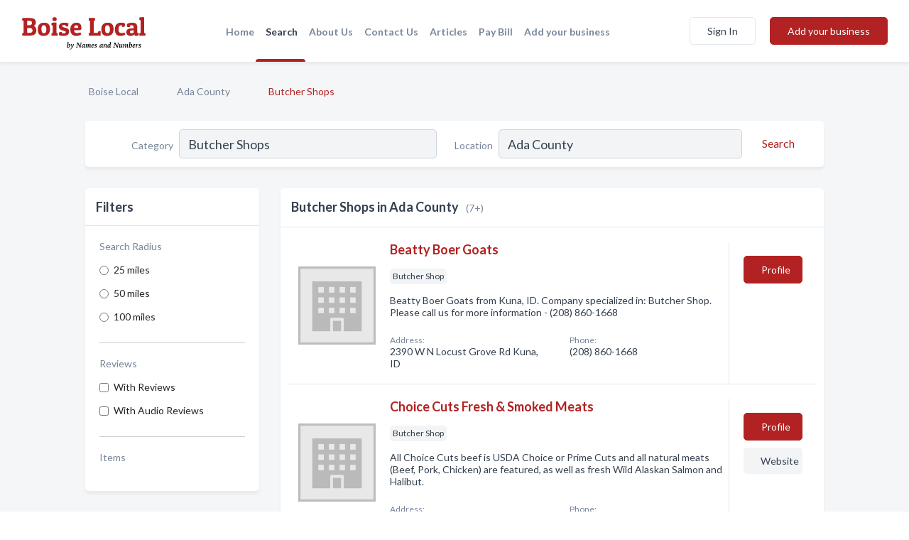

--- FILE ---
content_type: text/html; charset=utf-8
request_url: https://www.boise-local.com/l/ada-county/butcher-shop
body_size: 7083
content:




<!DOCTYPE html>
<html lang="en">
    <head>
        <meta charset="utf-8">
        <meta name=viewport content="width=device-width, initial-scale=1">
        <meta http-equiv="X-UA-Compatible" content="IE=edge">
        <meta name="viewport" content="width=device-width, initial-scale=1, shrink-to-fit=no">
        <meta name="description" content="All Butcher Shops in Ada County - Beatty Boer Goats, Choice Cuts Fresh &amp; Smoked Meats, Custom Butcher &amp; Smokehouse, Get Your Meat LLC, Idaho Meat &amp; Seafoo…">
        <meta name="robots" content="index,follow" />
        <meta property="og:type" content="website" />
        <meta property="og:site_name" content="Boise Local" />
        <meta property="og:title" content="Butcher Shops in Ada County - Boise Local">
        <meta property="og:description" content="All Butcher Shops in Ada County - Beatty Boer Goats, Choice Cuts Fresh &amp; Smoked Meats, Custom Butcher &amp; Smokehouse, Get Your Meat LLC, Idaho Meat &amp; Seafoo…">
        <meta property="og:url" content="https://www.boise-local.com/l/ada-county/butcher-shop" />
        <meta property="og:image" content="https://d3tm4gk1y9ma3v.cloudfront.net">
        <link rel="canonical" href="https://www.boise-local.com/l/ada-county/butcher-shop" />
        
        
<link rel="apple-touch-icon" sizes="180x180" href="https://d3tm4gk1y9ma3v.cloudfront.net/static/boise/images/favicon/apple-touch-icon.png">
<link rel="icon" type="image/png" sizes="32x32" href="https://d3tm4gk1y9ma3v.cloudfront.net/static/boise/images/favicon/favicon-32x32.png">
<link rel="icon" type="image/png" sizes="16x16" href="https://d3tm4gk1y9ma3v.cloudfront.net/static/boise/images/favicon/favicon-16x16.png">
<link rel="manifest" href="/static/boise/images/favicon/site.webmanifest">
<meta name="theme-color" content="#4caf50">
        



    <script async src="https://www.googletagmanager.com/gtag/js?id=G-PCWSMVHJQP"></script>


    <script async src="https://www.googletagmanager.com/gtag/js?id=G-PCWSMVHJQP"></script>




<script>
    window.dataLayer = window.dataLayer || [];
    function gtag(){dataLayer.push(arguments);}
    gtag('js', new Date());
    
    gtag('config', "G-PCWSMVHJQP");
    
    
     gtag('config', "G-PCWSMVHJQP");
    

</script>



        <!-- Google Tag Manager -->
        <!-- FB Pixel -->

        <title>Butcher Shops in Ada County - Boise Local</title>
        <script type="text/javascript"> window.CSRF_TOKEN = "TVrpaTPFW12Iv9dUqyrEsDMsSF066NePWDKJnesMyYXKLRhdkKTtZ8AiXYyKnTxe"; </script>
        <script>
    var cossd_info = {};
    cossd_info.page_tpye = 'location-category-page';
</script>
        
            <link rel="stylesheet" href="https://d3tm4gk1y9ma3v.cloudfront.net/static/boise/css/location_category-bundle.min.css?v=4946539595664399239" />
        
        
            <link rel="stylesheet" href="https://fonts.googleapis.com/css?family=Lato:400,700&amp;display=swap" />
        
        
        
            

<script type="application/ld+json">
    {
      "@context": "https://schema.org",
      "@type": "LocalBusiness",
      "name": "Beatty Boer Goats",
      
        "image": "https://d3tm4gk1y9ma3v.cloudfront.net/static/website/images/default-biz-logos/company-logo-placeholder.png",
      
      "@id": "/biz/7909/beatty-boer-goats"
      
        ,"telephone": "(208) 860-1668"
      
      
      
          ,"address": {
            "@type": "PostalAddress",
            "streetAddress": "2390 W N Locust Grove Rd",
            "addressLocality": "Kuna",
            "addressRegion": "ID",
            
            "addressCountry": "US"
          }
      
      
          ,"geo": {
            "@type": "GeoCoordinates",
            "latitude": 43.508988,
            "longitude": -116.372658
          }
      
    }
</script>

<script type="application/ld+json">
    {
      "@context": "https://schema.org",
      "@type": "LocalBusiness",
      "name": "Choice Cuts Fresh &amp; Smoked Meats",
      
        "image": "https://d3tm4gk1y9ma3v.cloudfront.net/static/website/images/default-biz-logos/company-logo-placeholder.png",
      
      "@id": "/biz/2570/choice-cuts-fresh-smoked-meats"
      
        ,"telephone": "(208) 323-4554"
      
      
        ,"url": "http://choicecutsmeat.com/"
      
      
          ,"address": {
            "@type": "PostalAddress",
            "streetAddress": "12570 Fairview Ave # 101",
            "addressLocality": "Boise",
            "addressRegion": "ID",
            
            "addressCountry": "US"
          }
      
      
          ,"geo": {
            "@type": "GeoCoordinates",
            "latitude": 43.6201773,
            "longitude": -116.3392277
          }
      
    }
</script>

<script type="application/ld+json">
    {
      "@context": "https://schema.org",
      "@type": "LocalBusiness",
      "name": "Custom Butcher &amp; Smokehouse",
      
        "image": "https://d3tm4gk1y9ma3v.cloudfront.net/business-photos/16656895031417484_custom-butcher-smokehouse_third_party_logo.png",
      
      "@id": "/biz/2572/custom-butcher-smokehouse"
      
        ,"telephone": "(208) 343-7565"
      
      
        ,"url": "http://www.custombutchersmokehouse.com/"
      
      
          ,"address": {
            "@type": "PostalAddress",
            "streetAddress": "208 W 41st St",
            "addressLocality": "Boise",
            "addressRegion": "ID",
            
            "addressCountry": "US"
          }
      
      
          ,"geo": {
            "@type": "GeoCoordinates",
            "latitude": 43.6289628,
            "longitude": -116.2519792
          }
      
    }
</script>

<script type="application/ld+json">
    {
      "@context": "https://schema.org",
      "@type": "LocalBusiness",
      "name": "Get Your Meat LLC",
      
        "image": "https://d3tm4gk1y9ma3v.cloudfront.net/business-photos/16656895064544494_get-your-meat-llc_third_party_logo.jpeg",
      
      "@id": "/biz/2573/get-your-meat-llc"
      
        ,"telephone": "(208) 724-6647"
      
      
        ,"url": "https://get-your-meatllc.business.site/?utm_source=gmb&amp;utm_medium=referral"
      
      
          ,"address": {
            "@type": "PostalAddress",
            "streetAddress": "9413 W Desert Ave",
            "addressLocality": "Boise",
            "addressRegion": "ID",
            
            "addressCountry": "US"
          }
      
      
          ,"geo": {
            "@type": "GeoCoordinates",
            "latitude": 43.5533065,
            "longitude": -116.2991044
          }
      
    }
</script>

<script type="application/ld+json">
    {
      "@context": "https://schema.org",
      "@type": "LocalBusiness",
      "name": "Idaho Meat &amp; Seafood",
      
        "image": "https://d3tm4gk1y9ma3v.cloudfront.net/business-photos/1666092740387678_idaho-meat-seafood_third_party_logo.png",
      
      "@id": "/biz/7170/idaho-meat-seafood"
      
        ,"telephone": "(208) 895-2201"
      
      
        ,"url": "https://www.idahomeatandseafood.com"
      
      
          ,"address": {
            "@type": "PostalAddress",
            "streetAddress": "1760 W Cherry Ln STE 140",
            "addressLocality": "Meridian",
            "addressRegion": "ID",
            
            "addressCountry": "US"
          }
      
      
          ,"geo": {
            "@type": "GeoCoordinates",
            "latitude": 43.6201389,
            "longitude": -116.4155722
          }
      
    }
</script>

<script type="application/ld+json">
    {
      "@context": "https://schema.org",
      "@type": "LocalBusiness",
      "name": "Mi Pueblo Meat Market",
      
        "image": "https://d3tm4gk1y9ma3v.cloudfront.net/static/website/images/default-biz-logos/company-logo-placeholder.png",
      
      "@id": "/biz/2574/mi-pueblo-meat-market"
      
        ,"telephone": "(208) 376-1122"
      
      
      
          ,"address": {
            "@type": "PostalAddress",
            "streetAddress": "5240 Fairview Ave",
            "addressLocality": "Boise",
            "addressRegion": "ID",
            
            "addressCountry": "US"
          }
      
      
          ,"geo": {
            "@type": "GeoCoordinates",
            "latitude": 43.6197513,
            "longitude": -116.2464196
          }
      
    }
</script>

<script type="application/ld+json">
    {
      "@context": "https://schema.org",
      "@type": "LocalBusiness",
      "name": "Yummy Meats",
      
        "image": "https://d3tm4gk1y9ma3v.cloudfront.net/static/website/images/default-biz-logos/company-logo-placeholder.png",
      
      "@id": "/biz/2571/yummy-meats"
      
        ,"telephone": "(208) 376-1967"
      
      
        ,"url": "http://www.yummymeats.com"
      
      
          ,"address": {
            "@type": "PostalAddress",
            "streetAddress": "120 E 38th St",
            "addressLocality": "Boise",
            "addressRegion": "ID",
            
            "addressCountry": "US"
          }
      
      
          ,"geo": {
            "@type": "GeoCoordinates",
            "latitude": 43.6276928,
            "longitude": -116.2431797
          }
      
    }
</script>



        
        
        
        
        
            <script type="application/ld+json">
{
  "@context": "https://schema.org",
  "@type": "BreadcrumbList",
  "itemListElement": [
        
           {
            "@type": "ListItem",
            "position": 1,
            "item": {
                      "@id": "/",
                      "name": "Boise Local"
                    }
           },
        
           {
            "@type": "ListItem",
            "position": 2,
            "item": {
                      "@id": "/counties/ada-county",
                      "name": "Ada County"
                    }
           },
        
           {
            "@type": "ListItem",
            "position": 3,
            "item": {
                      "@id": "https://www.boise-local.com/l/ada-county/butcher-shop",
                      "name": "Butcher Shops"
                    }
           }
        
    ]
}
</script>
        
    </head>

    <body class="location-category"
          >
        
    
<header role="banner"><nav class="navbar navbar-expand-lg">
    <a class="navbar-brand p-0" href="/" data-track-name="nblink-logo" data-event-category="navbar">
        
            <img src="https://d3tm4gk1y9ma3v.cloudfront.net/static/boise/images/other/boise-local-logo.svg" alt="Boise Local Logo">
        
    </a>
    <div class="collapse navbar-collapse navbar-text p-0 sliding-menu" id="navBarSlidingMenu">
        <ul class="navbar-nav m-auto">
            
                <li class="nav-item">
                    <a class="nav-link" href="/">Home</a>
                </li>
            
            
                <li class="nav-item active">
                    <a class="nav-link" href="#">Search</a>
                    <div class="navbar-highliter"></div>
                </li>
            
            
            
            
            <li class="nav-item ">
                <a class="nav-link" href="/about">About Us</a>
                
            </li>
            <li class="nav-item ">
                <a class="nav-link" href="/contact">Contact Us</a>
                
            </li>
            <li class="nav-item ">
                <a class="nav-link" href="/articles">Articles</a>
                
            </li>
            <li class="nav-item">
                <a class="nav-link" href="https://www.namesandnumbers.com/pay-bill" rel="nofollow">Pay Bill</a>
            </li>
            <li class="nav-item ">
                <a class="nav-link" href="/biz" data-track-name="nblink-add-biz" data-event-category="navbar">Add your business</a>
                
            </li>
        </ul>
        
            <form class="form-inline">
                
                    <button class="btn btn-login btn-outline-secondary" type="button" data-track-name="nblink-signin" data-event-category="navbar">Sign In</button>
                
                <a href="/biz" data-track-name="nblink-signup" data-event-category="navbar" class="btn btn-primary">Add your business</a>
            </form>
        
    </div>
    
        <button class="navbar-toggler" type="button" data-toggle="collapse" data-target="#navBarSlidingMenu"
                aria-controls="navBarSlidingMenu" aria-expanded="false" aria-label="Toggle navigation menu">
            <span class="iconify navbar-toggler-icon" data-icon="feather:menu" data-inline="false"></span>
        </button>
    
</nav></header>
    <main class="container-fluid search-results-body">
        <nav aria-label="breadcrumb" class="nav-breadcrumbs">
    <ol class="breadcrumb">
        
            
                <li class="breadcrumb-item"><a href="/" data-track-name="breadcrumb-link-click">Boise Local</a></li>
                <li class="breadcrumb-item devider"><span class="iconify" data-icon="dashicons:arrow-right-alt2" data-inline="false"></span></li>
            
        
            
                <li class="breadcrumb-item"><a href="/counties/ada-county" data-track-name="breadcrumb-link-click">Ada County</a></li>
                <li class="breadcrumb-item devider"><span class="iconify" data-icon="dashicons:arrow-right-alt2" data-inline="false"></span></li>
            
        
            
                <li class="breadcrumb-item active" aria-current="page">Butcher Shops</li>
            
        
    </ol>
</nav>
        
<form class="form-row default-white-block search-form" action="/search">
    <div class="col-sm-6 sf-col">
        <div class="icon-column search-icon-column">
            <span class="iconify" data-icon="ant-design:search-outline" data-inline="false"></span>
        </div>
        <label for="searchCategory">Category</label>
        <input name="category" type="text" class="form-control input-search-category" id="searchCategory"
               placeholder="e.g Trucking Companies" value="Butcher Shops">
        <div class="icon-column filters-icon-column">
            <a href="#filtersBlockTitle"><span class="iconify" data-icon="jam:settings-alt" data-inline="false" data-rotate="90deg"></span></a>
        </div>
    </div>
    <div class="col-sm-6 sf-col">
        <label for="searchLocation">Location</label>
        <input name="location" type="text" class="form-control input-search-location" id="searchLocation"
               placeholder="Location" value="Ada County">
        <button type="submit" class="btn btn-link" data-track-name="s-btn-search" aria-label="Search">
            <span class="text">Search</span><span class="iconify icon" data-icon="ant-design:search-outline" data-inline="false"></span>
        </button>
    </div>
</form>
        <div class="row search-results-filters">
            <div class="col-lg-3 order-last order-lg-first sp-big-block-left">
                
                
                    <aside class="default-white-block filters-block">
                        <header class="title" id="filtersBlockTitle">Filters</header>
                        <div class="content">
                            
                                <div class="filter-label">Search Radius</div>
<div class="form-check"
     data-track-name="s-filter-radius"
     data-event-category="filters"
     data-event-label="25m">
    <input class="form-check-input" type="radio" name="radius" id="radius1" value="25"
           >
    <label class="form-check-label" for="radius1">
        25 miles
    </label>
</div>
<div class="form-check"
     data-track-name="s-filter-radius"
     data-event-category="filters"
     data-event-label="50m">
    <input class="form-check-input" type="radio" name="radius" id="radius2" value="50"
           >
    <label class="form-check-label" for="radius2">
        50 miles
    </label>
</div>
<div class="form-check"
     data-track-name="s-filter-radius"
     data-event-category="filters"
     data-event-label="100m">
    <input class="form-check-input" type="radio" name="radius" id="radius3" value="100"
           >
    <label class="form-check-label" for="radius3">
        100 miles
    </label>
</div>
                                <hr>
                            
                            <div class="filter-label">Reviews</div>
<div class="form-check"
     data-track-name="s-filter-reviews"
     data-event-category="filters"
     data-event-label="reviews">
    <input class="form-check-input chb-reviews" type="checkbox" value="reviews" id="filterReviews"
            >
    <label class="form-check-label" for="filterReviews">
        With Reviews
    </label>
</div>
<div class="form-check"
     data-track-name="s-filter-reviews"
     data-event-category="filters"
     data-event-label="reviews">
    <input class="form-check-input chb-reviews" type="checkbox" value="audio-reviews" id="filterAudioReviews"
            >
    <label class="form-check-label" for="filterAudioReviews">
        With Audio Reviews
    </label>
</div>
                            <hr>

<div class="filter-label">Items</div>


                        </div>
                    </aside>
                
                
                <aside class="default-white-block filters-block left-ad-block ad-block text-center">
                    <div class="position-relative d-inline-block"  id="square_ad">
                        <div class="ad-badge">Ad</div>
                    </div>
                </aside>
                <aside class="default-white-block filters-block links-block" >
                    <header class="title">Popular nearby</header>
                    <div class="content">
                        
                            <div class="links-title">Ada County</div>
                            <ul class="left-links">
    
        <li><a href="/l/ada-county/cafes" data-track-name="s-nearby-link">Cafes</a></li>
    
        <li><a href="/l/ada-county/fraternal-organizations" data-track-name="s-nearby-link">Fraternal Organizations</a></li>
    
        <li><a href="/l/ada-county/plumbers" data-track-name="s-nearby-link">Plumbers</a></li>
    
        <li><a href="/l/ada-county/woodworking" data-track-name="s-nearby-link">Woodworking Stores</a></li>
    
        <li><a href="/l/ada-county/antique-restoration-preservation" data-track-name="s-nearby-link">Antique Restoration Services</a></li>
    
        <li><a href="/l/ada-county/mattresses" data-track-name="s-nearby-link">Mattress Stores</a></li>
    
        <li><a href="/l/ada-county/day-spas" data-track-name="s-nearby-link">Day Spas</a></li>
    
        <li><a href="/l/ada-county/garbage-removal" data-track-name="s-nearby-link">Garbage Removal Services</a></li>
    
        <li><a href="/l/ada-county/medical-equipment-supplies" data-track-name="s-nearby-link">Medical Equipment &amp; Supplies</a></li>
    
        <li><a href="/l/ada-county/glass-repair" data-track-name="s-nearby-link">Glass Repair</a></li>
    
        <li><a href="/l/ada-county/auto-body-repair-painting" data-track-name="s-nearby-link">Auto Body Shops</a></li>
    
</ul>
                        
                    </div>
                </aside>
                
                
                
            </div>
            <section class="col-lg-9 sp-big-block-right h-100">
                <div class="default-white-block search-results-block">
                    <header class="title-holder">
                        <h1>Butcher Shops in Ada County</h1><span class="search-result-count">(7+)</span>
                        
                        
                    </header>
                    <aside class="ad-leaderbaord ad-block" id="leaderboard_ad"></aside>
                    <div id="searchResultsListHolder">
                        
                            
                        
                        <ul class="search-results-biz-list">
                            
                            
                                
                                



<li class="search-result-biz row 
           "
    data-listing-view="s-listing-view" data-event-label="7909">
        <div class="col-md-2 my-auto biz-card-col col-logo">
            
                <picture class="biz-logo">
                    <source srcset="https://d3tm4gk1y9ma3v.cloudfront.net/static/website/images/default-biz-logos/company-logo-placeholder.webp" type="image/webp">
                    <source srcset="https://d3tm4gk1y9ma3v.cloudfront.net/static/website/images/default-biz-logos/company-logo-placeholder.png">
                    <img src="https://d3tm4gk1y9ma3v.cloudfront.net/static/website/images/default-biz-logos/company-logo-placeholder.png" alt="Beatty Boer Goats logo" class="biz-logo" >
                </picture>
            
        </div>
        <div class="col-md-8 biz-card-col biz-col-info">
            <div class="biz-name-holder">
                <a href="/biz/7909/beatty-boer-goats" data-track-name="s-open-profile-link"
                   data-event-category="biz-contact"
                   data-event-label="7909"><h2 class="biz-name">Beatty Boer Goats</h2></a>
            </div>
            
            
            
                <div class="categories-cloud-holder mobile-paddings">
                    
                    
                        <span class="categories-cloud">Butcher Shop</span>
                    
                    
                </div>
            
            
            
                
                    <p class="biz-description mobile-paddings">
                        Beatty Boer Goats from Kuna, ID. Company specialized in: Butcher Shop. Please call us for more information - (208) 860-1668
                    </p>
                
            
            
            
                <div class="row biz-address-phone-block mobile-paddings">
                    <div class="col-sm-6">
                        <div class="biz-card-label">Address:</div>
                        <address>
                            
                            
                            2390 W N Locust Grove Rd Kuna, ID</address>
                    </div>
                    <div class="col-sm-6">
                        <div class="biz-card-label">Phone:</div>
                        
                            <div class="biz-phone">(208) 860-1668</div>
                        
                    </div>
                </div>
            
            
        </div>
        <div class="col-md-2 biz-buttons biz-card-col">
            <a href="/biz/7909/beatty-boer-goats" class="btn btn-primary btn-biz-profile"
               data-track-name="s-open-profile-btn"
               data-event-category="biz-contact"
               data-event-label="7909">
                <span class="view-profile">View Profile</span><span class="profile">Profile</span>
            </a>
            
            
            
            
            
            
            
        </div>
        <div class="col-md-2 biz-buttons biz-card-col biz-buttons-call">
            
            
            
                <a href="tel:2088601668" class="btn btn-primary btn-biz-profile"
                   data-track-name="sbtn-call-business"
                   data-event-category="biz-contact"
                   data-event-label="7909">Сall</a>
            
            <a href="/biz/7909/beatty-boer-goats" class="btn btn-biz-website"
               data-track-name="s-open-profile-btn"
               data-event-category="biz-contact"
               data-event-label="7909">
                <span class="view-profile">View Profile</span>
            </a>
            
            
        </div>
</li>
                            
                                
                                



<li class="search-result-biz row 
           "
    data-listing-view="s-listing-view" data-event-label="2570">
        <div class="col-md-2 my-auto biz-card-col col-logo">
            
                <picture class="biz-logo">
                    <source srcset="https://d3tm4gk1y9ma3v.cloudfront.net/static/website/images/default-biz-logos/company-logo-placeholder.webp" type="image/webp">
                    <source srcset="https://d3tm4gk1y9ma3v.cloudfront.net/static/website/images/default-biz-logos/company-logo-placeholder.png">
                    <img src="https://d3tm4gk1y9ma3v.cloudfront.net/static/website/images/default-biz-logos/company-logo-placeholder.png" alt="Choice Cuts Fresh &amp; Smoked Meats logo" class="biz-logo" >
                </picture>
            
        </div>
        <div class="col-md-8 biz-card-col biz-col-info">
            <div class="biz-name-holder">
                <a href="/biz/2570/choice-cuts-fresh-smoked-meats" data-track-name="s-open-profile-link"
                   data-event-category="biz-contact"
                   data-event-label="2570"><h2 class="biz-name">Choice Cuts Fresh &amp; Smoked Meats</h2></a>
            </div>
            
            
            
                <div class="categories-cloud-holder mobile-paddings">
                    
                    
                        <span class="categories-cloud">Butcher Shop</span>
                    
                    
                </div>
            
            
            
                
                    <p class="biz-description mobile-paddings">
                        All Choice Cuts beef is USDA Choice or Prime Cuts and all natural meats (Beef, Pork, Chicken) are featured, as well as fresh Wild Alaskan Salmon and Halibut.
                    </p>
                
            
            
            
                <div class="row biz-address-phone-block mobile-paddings">
                    <div class="col-sm-6">
                        <div class="biz-card-label">Address:</div>
                        <address>
                            
                            
                            12570 Fairview Ave # 101 Boise, ID</address>
                    </div>
                    <div class="col-sm-6">
                        <div class="biz-card-label">Phone:</div>
                        
                            <div class="biz-phone">(208) 323-4554</div>
                        
                    </div>
                </div>
            
            
        </div>
        <div class="col-md-2 biz-buttons biz-card-col">
            <a href="/biz/2570/choice-cuts-fresh-smoked-meats" class="btn btn-primary btn-biz-profile"
               data-track-name="s-open-profile-btn"
               data-event-category="biz-contact"
               data-event-label="2570">
                <span class="view-profile">View Profile</span><span class="profile">Profile</span>
            </a>
            
            
                <a href="http://choicecutsmeat.com/" class="btn btn-primary btn-biz-website" rel="nofollow noopener" target="_blank"
                   data-track-name="s-open-website" data-event-category="biz-contact"
                   data-event-label="2570">Website</a>
            
            
            
            
            
            
        </div>
        <div class="col-md-2 biz-buttons biz-card-col biz-buttons-call">
            
            
            
                <a href="tel:2083234554" class="btn btn-primary btn-biz-profile"
                   data-track-name="sbtn-call-business"
                   data-event-category="biz-contact"
                   data-event-label="2570">Сall</a>
            
            <a href="/biz/2570/choice-cuts-fresh-smoked-meats" class="btn btn-biz-website"
               data-track-name="s-open-profile-btn"
               data-event-category="biz-contact"
               data-event-label="2570">
                <span class="view-profile">View Profile</span>
            </a>
            
            
        </div>
</li>
                            
                                
                                



<li class="search-result-biz row 
           "
    data-listing-view="s-listing-view" data-event-label="2572">
        <div class="col-md-2 my-auto biz-card-col col-logo">
            
                <picture class="biz-logo">
                    <source srcset="https://d3tm4gk1y9ma3v.cloudfront.net/min/business-photos/16656895031417484_custom-butcher-smokehouse_third_party_logo.webp" type="image/webp">
                    <source srcset="https://d3tm4gk1y9ma3v.cloudfront.net/min/business-photos/16656895031417484_custom-butcher-smokehouse_third_party_logo.png">
                    <img src="https://d3tm4gk1y9ma3v.cloudfront.net/business-photos/16656895031417484_custom-butcher-smokehouse_third_party_logo.png" alt="Custom Butcher &amp; Smokehouse logo" class="biz-logo" >
                </picture>
            
        </div>
        <div class="col-md-8 biz-card-col biz-col-info">
            <div class="biz-name-holder">
                <a href="/biz/2572/custom-butcher-smokehouse" data-track-name="s-open-profile-link"
                   data-event-category="biz-contact"
                   data-event-label="2572"><h2 class="biz-name">Custom Butcher &amp; Smokehouse</h2></a>
            </div>
            
            
            
                <div class="categories-cloud-holder mobile-paddings">
                    
                    
                        <span class="categories-cloud">Butcher Shop</span>
                    
                    
                </div>
            
            
            
                
                    <p class="biz-description mobile-paddings">
                        Custom Butcher &amp; Smokehouse is a butcher shop located in Boise, ID, offering wild game processing, smoking, &amp; more. Come to us for quality meat products.
                    </p>
                
            
            
            
                <div class="row biz-address-phone-block mobile-paddings">
                    <div class="col-sm-6">
                        <div class="biz-card-label">Address:</div>
                        <address>
                            
                            
                            208 W 41st St Boise, ID</address>
                    </div>
                    <div class="col-sm-6">
                        <div class="biz-card-label">Phone:</div>
                        
                            <div class="biz-phone">(208) 343-7565</div>
                        
                    </div>
                </div>
            
            
        </div>
        <div class="col-md-2 biz-buttons biz-card-col">
            <a href="/biz/2572/custom-butcher-smokehouse" class="btn btn-primary btn-biz-profile"
               data-track-name="s-open-profile-btn"
               data-event-category="biz-contact"
               data-event-label="2572">
                <span class="view-profile">View Profile</span><span class="profile">Profile</span>
            </a>
            
            
                <a href="http://www.custombutchersmokehouse.com/" class="btn btn-primary btn-biz-website" rel="nofollow noopener" target="_blank"
                   data-track-name="s-open-website" data-event-category="biz-contact"
                   data-event-label="2572">Website</a>
            
            
            
            
            
            
        </div>
        <div class="col-md-2 biz-buttons biz-card-col biz-buttons-call">
            
            
            
                <a href="tel:2083437565" class="btn btn-primary btn-biz-profile"
                   data-track-name="sbtn-call-business"
                   data-event-category="biz-contact"
                   data-event-label="2572">Сall</a>
            
            <a href="/biz/2572/custom-butcher-smokehouse" class="btn btn-biz-website"
               data-track-name="s-open-profile-btn"
               data-event-category="biz-contact"
               data-event-label="2572">
                <span class="view-profile">View Profile</span>
            </a>
            
            
        </div>
</li>
                            
                                
                                



<li class="search-result-biz row 
           "
    data-listing-view="s-listing-view" data-event-label="2573">
        <div class="col-md-2 my-auto biz-card-col col-logo">
            
                <picture class="biz-logo">
                    <source srcset="https://d3tm4gk1y9ma3v.cloudfront.net/min/business-photos/16656895064544494_get-your-meat-llc_third_party_logo.webp" type="image/webp">
                    <source srcset="https://d3tm4gk1y9ma3v.cloudfront.net/min/business-photos/16656895064544494_get-your-meat-llc_third_party_logo.jpeg">
                    <img src="https://d3tm4gk1y9ma3v.cloudfront.net/business-photos/16656895064544494_get-your-meat-llc_third_party_logo.jpeg" alt="Get Your Meat LLC logo" class="biz-logo" >
                </picture>
            
        </div>
        <div class="col-md-8 biz-card-col biz-col-info">
            <div class="biz-name-holder">
                <a href="/biz/2573/get-your-meat-llc" data-track-name="s-open-profile-link"
                   data-event-category="biz-contact"
                   data-event-label="2573"><h2 class="biz-name">Get Your Meat LLC</h2></a>
            </div>
            
            
            
                <div class="categories-cloud-holder mobile-paddings">
                    
                    
                        <span class="categories-cloud">Butcher Shop</span>
                    
                    
                </div>
            
            
            
                
                    <p class="biz-description mobile-paddings">
                        wildgame custom cutting. call to schedule. done by appointment only. smoked meats available
                    </p>
                
            
            
            
                <div class="row biz-address-phone-block mobile-paddings">
                    <div class="col-sm-6">
                        <div class="biz-card-label">Address:</div>
                        <address>
                            
                            
                            9413 W Desert Ave Boise, ID</address>
                    </div>
                    <div class="col-sm-6">
                        <div class="biz-card-label">Phone:</div>
                        
                            <div class="biz-phone">(208) 724-6647</div>
                        
                    </div>
                </div>
            
            
        </div>
        <div class="col-md-2 biz-buttons biz-card-col">
            <a href="/biz/2573/get-your-meat-llc" class="btn btn-primary btn-biz-profile"
               data-track-name="s-open-profile-btn"
               data-event-category="biz-contact"
               data-event-label="2573">
                <span class="view-profile">View Profile</span><span class="profile">Profile</span>
            </a>
            
            
                <a href="https://get-your-meatllc.business.site/?utm_source=gmb&amp;utm_medium=referral" class="btn btn-primary btn-biz-website" rel="nofollow noopener" target="_blank"
                   data-track-name="s-open-website" data-event-category="biz-contact"
                   data-event-label="2573">Website</a>
            
            
            
            
            
            
        </div>
        <div class="col-md-2 biz-buttons biz-card-col biz-buttons-call">
            
            
            
                <a href="tel:2087246647" class="btn btn-primary btn-biz-profile"
                   data-track-name="sbtn-call-business"
                   data-event-category="biz-contact"
                   data-event-label="2573">Сall</a>
            
            <a href="/biz/2573/get-your-meat-llc" class="btn btn-biz-website"
               data-track-name="s-open-profile-btn"
               data-event-category="biz-contact"
               data-event-label="2573">
                <span class="view-profile">View Profile</span>
            </a>
            
            
        </div>
</li>
                            
                                
                                



<li class="search-result-biz row 
           "
    data-listing-view="s-listing-view" data-event-label="7170">
        <div class="col-md-2 my-auto biz-card-col col-logo">
            
                <picture class="biz-logo">
                    <source srcset="https://d3tm4gk1y9ma3v.cloudfront.net/min/business-photos/1666092740387678_idaho-meat-seafood_third_party_logo.webp" type="image/webp">
                    <source srcset="https://d3tm4gk1y9ma3v.cloudfront.net/min/business-photos/1666092740387678_idaho-meat-seafood_third_party_logo.png">
                    <img src="https://d3tm4gk1y9ma3v.cloudfront.net/business-photos/1666092740387678_idaho-meat-seafood_third_party_logo.png" alt="Idaho Meat &amp; Seafood logo" class="biz-logo" >
                </picture>
            
        </div>
        <div class="col-md-8 biz-card-col biz-col-info">
            <div class="biz-name-holder">
                <a href="/biz/7170/idaho-meat-seafood" data-track-name="s-open-profile-link"
                   data-event-category="biz-contact"
                   data-event-label="7170"><h2 class="biz-name">Idaho Meat &amp; Seafood</h2></a>
            </div>
            
            
            
                <div class="categories-cloud-holder mobile-paddings">
                    
                    
                        <span class="categories-cloud">Butcher Shop</span>
                    
                    
                </div>
            
            
            
                
                    <p class="biz-description mobile-paddings">
                        We have untraditional retail hours. They allow us to balance our restaurant/retail customers. Our hours are as follows:

Monday, Tuesday Thursday 10-3 (Lobby is closed so doors are locked. Online, Drive Thru or Call in Orders.)
Friday and Saturday 10-6 (Lobby is open for browsin…
                    </p>
                
            
            
            
                <div class="row biz-address-phone-block mobile-paddings">
                    <div class="col-sm-6">
                        <div class="biz-card-label">Address:</div>
                        <address>
                            
                            
                            1760 W Cherry Ln STE 140 Meridian, ID</address>
                    </div>
                    <div class="col-sm-6">
                        <div class="biz-card-label">Phone:</div>
                        
                            <div class="biz-phone">(208) 895-2201</div>
                        
                    </div>
                </div>
            
            
        </div>
        <div class="col-md-2 biz-buttons biz-card-col">
            <a href="/biz/7170/idaho-meat-seafood" class="btn btn-primary btn-biz-profile"
               data-track-name="s-open-profile-btn"
               data-event-category="biz-contact"
               data-event-label="7170">
                <span class="view-profile">View Profile</span><span class="profile">Profile</span>
            </a>
            
            
                <a href="https://www.idahomeatandseafood.com" class="btn btn-primary btn-biz-website" rel="nofollow noopener" target="_blank"
                   data-track-name="s-open-website" data-event-category="biz-contact"
                   data-event-label="7170">Website</a>
            
            
            
            
            
            
        </div>
        <div class="col-md-2 biz-buttons biz-card-col biz-buttons-call">
            
            
            
                <a href="tel:2088952201" class="btn btn-primary btn-biz-profile"
                   data-track-name="sbtn-call-business"
                   data-event-category="biz-contact"
                   data-event-label="7170">Сall</a>
            
            <a href="/biz/7170/idaho-meat-seafood" class="btn btn-biz-website"
               data-track-name="s-open-profile-btn"
               data-event-category="biz-contact"
               data-event-label="7170">
                <span class="view-profile">View Profile</span>
            </a>
            
            
        </div>
</li>
                            
                                
                                



<li class="search-result-biz row 
           "
    data-listing-view="s-listing-view" data-event-label="2574">
        <div class="col-md-2 my-auto biz-card-col col-logo">
            
                <picture class="biz-logo">
                    <source srcset="https://d3tm4gk1y9ma3v.cloudfront.net/static/website/images/default-biz-logos/company-logo-placeholder.webp" type="image/webp">
                    <source srcset="https://d3tm4gk1y9ma3v.cloudfront.net/static/website/images/default-biz-logos/company-logo-placeholder.png">
                    <img src="https://d3tm4gk1y9ma3v.cloudfront.net/static/website/images/default-biz-logos/company-logo-placeholder.png" alt="Mi Pueblo Meat Market logo" class="biz-logo" >
                </picture>
            
        </div>
        <div class="col-md-8 biz-card-col biz-col-info">
            <div class="biz-name-holder">
                <a href="/biz/2574/mi-pueblo-meat-market" data-track-name="s-open-profile-link"
                   data-event-category="biz-contact"
                   data-event-label="2574"><h2 class="biz-name">Mi Pueblo Meat Market</h2></a>
            </div>
            
            
            
                <div class="categories-cloud-holder mobile-paddings">
                    
                    
                        <span class="categories-cloud">Butcher Shop</span>
                    
                    
                </div>
            
            
            
                
                    <p class="biz-description mobile-paddings">
                        Mi Pueblo Meat Market from Boise, ID. Company specialized in: Butcher Shop. Please call us for more information - (208) 376-1122
                    </p>
                
            
            
            
                <div class="row biz-address-phone-block mobile-paddings">
                    <div class="col-sm-6">
                        <div class="biz-card-label">Address:</div>
                        <address>
                            
                            
                            5240 Fairview Ave Boise, ID</address>
                    </div>
                    <div class="col-sm-6">
                        <div class="biz-card-label">Phone:</div>
                        
                            <div class="biz-phone">(208) 376-1122</div>
                        
                    </div>
                </div>
            
            
        </div>
        <div class="col-md-2 biz-buttons biz-card-col">
            <a href="/biz/2574/mi-pueblo-meat-market" class="btn btn-primary btn-biz-profile"
               data-track-name="s-open-profile-btn"
               data-event-category="biz-contact"
               data-event-label="2574">
                <span class="view-profile">View Profile</span><span class="profile">Profile</span>
            </a>
            
            
            
            
            
            
            
        </div>
        <div class="col-md-2 biz-buttons biz-card-col biz-buttons-call">
            
            
            
                <a href="tel:2083761122" class="btn btn-primary btn-biz-profile"
                   data-track-name="sbtn-call-business"
                   data-event-category="biz-contact"
                   data-event-label="2574">Сall</a>
            
            <a href="/biz/2574/mi-pueblo-meat-market" class="btn btn-biz-website"
               data-track-name="s-open-profile-btn"
               data-event-category="biz-contact"
               data-event-label="2574">
                <span class="view-profile">View Profile</span>
            </a>
            
            
        </div>
</li>
                            
                                
                                



<li class="search-result-biz row 
           "
    data-listing-view="s-listing-view" data-event-label="2571">
        <div class="col-md-2 my-auto biz-card-col col-logo">
            
                <picture class="biz-logo">
                    <source srcset="https://d3tm4gk1y9ma3v.cloudfront.net/static/website/images/default-biz-logos/company-logo-placeholder.webp" type="image/webp">
                    <source srcset="https://d3tm4gk1y9ma3v.cloudfront.net/static/website/images/default-biz-logos/company-logo-placeholder.png">
                    <img src="https://d3tm4gk1y9ma3v.cloudfront.net/static/website/images/default-biz-logos/company-logo-placeholder.png" alt="Yummy Meats logo" class="biz-logo" >
                </picture>
            
        </div>
        <div class="col-md-8 biz-card-col biz-col-info">
            <div class="biz-name-holder">
                <a href="/biz/2571/yummy-meats" data-track-name="s-open-profile-link"
                   data-event-category="biz-contact"
                   data-event-label="2571"><h2 class="biz-name">Yummy Meats</h2></a>
            </div>
            
            
            
                <div class="categories-cloud-holder mobile-paddings">
                    
                    
                        <span class="categories-cloud">Butcher Shop</span>
                    
                    
                </div>
            
            
            
                
                    <p class="biz-description mobile-paddings">
                        Yummy Meats from Boise, ID. Company specialized in: Butcher Shop. Please call us for more information - (208) 376-1967
                    </p>
                
            
            
            
                <div class="row biz-address-phone-block mobile-paddings">
                    <div class="col-sm-6">
                        <div class="biz-card-label">Address:</div>
                        <address>
                            
                            
                            120 E 38th St Boise, ID</address>
                    </div>
                    <div class="col-sm-6">
                        <div class="biz-card-label">Phone:</div>
                        
                            <div class="biz-phone">(208) 376-1967</div>
                        
                    </div>
                </div>
            
            
        </div>
        <div class="col-md-2 biz-buttons biz-card-col">
            <a href="/biz/2571/yummy-meats" class="btn btn-primary btn-biz-profile"
               data-track-name="s-open-profile-btn"
               data-event-category="biz-contact"
               data-event-label="2571">
                <span class="view-profile">View Profile</span><span class="profile">Profile</span>
            </a>
            
            
                <a href="http://www.yummymeats.com" class="btn btn-primary btn-biz-website" rel="nofollow noopener" target="_blank"
                   data-track-name="s-open-website" data-event-category="biz-contact"
                   data-event-label="2571">Website</a>
            
            
            
            
            
            
        </div>
        <div class="col-md-2 biz-buttons biz-card-col biz-buttons-call">
            
            
            
                <a href="tel:2083761967" class="btn btn-primary btn-biz-profile"
                   data-track-name="sbtn-call-business"
                   data-event-category="biz-contact"
                   data-event-label="2571">Сall</a>
            
            <a href="/biz/2571/yummy-meats" class="btn btn-biz-website"
               data-track-name="s-open-profile-btn"
               data-event-category="biz-contact"
               data-event-label="2571">
                <span class="view-profile">View Profile</span>
            </a>
            
            
        </div>
</li>
                            
                        </ul>
                        
                        
                            <div class="more-search-results">
                                <a href="/search?location=Ada%20County&category=Butcher%20Shops"
                                   data-track-name="sp-see-more-biz">
                                    <button class="btn btn-primary">See More Businesses</button>
                                </a>
                            </div>
                        
                    </div>
                </div>
            </section>
            
                
<section class="bottom-hints order-last">
    <h2>Search results hints</h2>
    <div class="row">
        <div class="col-md-4 hint-col">
            <div class="default-white-block">
                <div class="hint-icon first"><span class="iconify" data-icon="gridicons:location" data-inline="false"></span>
                </div>
                <div class="hint-title">Location</div>
                <p class="hint-body">
                    We identified leading Butcher Shops in Ada County. Need more choices? Try widening your search to cover Everywhere.
                </p>
            </div>
        </div>
        <div class="col-md-4 hint-col">
            <div class="default-white-block">
                <div class="hint-icon second"><span class="iconify" data-icon="ant-design:folder-fill" data-inline="false"></span></div>
                <div class="hint-title">Category</div>
                <p class="hint-body">
                    This compilation contains solely Butcher Shops and similar businesses. Every business listed includes at least one way to contact them, be it via phone, website, or email.
                </p>
            </div>
        </div>
        <div class="col-md-4 hint-col">
            <div class="default-white-block">
                <div class="hint-icon third"><span class="iconify" data-icon="octicon:verified" data-inline="false"></span></div>
                <div class="hint-title">Certified Profiles</div>
                <p class="hint-body">
                    You will notice that some businesses are marked with a "certified" badge. It indicates that they claimed their profile
                    and were certified by Names and Numbers.
                </p>
            </div>
        </div>
    </div>
</section>

                
            
        </div>
    </main>
    <script>
    var _search_data = {};
    _search_data.category = 'Butcher Shops';
    _search_data.location = 'Ada County';
    
    
    </script>
    <footer role="contentinfo">
    <h2>Add your business</h2>
    <p class="footer-subtitle">Grow Your Business with Boise Local</p>
    <div class="text-center">
        <a href="/biz" data-track-name="fadd-biz-button" data-event-category="footer"><button class="btn btn-primary btn-footer-add-business">Add your business</button></a>
    </div>
    <div class="footer-bottom-section">
        <ul class="list-inline footer-links">
            <li class="list-inline-item">
                <a href="/" data-track-name="fhome-link" data-event-category="footer">Home</a>
            </li>
            <li class="list-inline-item">
                <a href="/online-directories" data-track-name="fonline-directories"
                   data-event-category="footer">Online Directories</a>
            </li>
            <li class="list-inline-item">
                <a href="/about" >About Us</a>
            </li>
            <li class="list-inline-item">
                <a href="/contact" data-track-name="fcontact-us-link" data-event-category="footer">Contact Us</a>
            </li>
            <li class="list-inline-item">
                <a href="/terms">Terms</a>
            </li>
            <li class="list-inline-item">
                <a href="/privacy">Privacy</a>
            </li>
            <li class="list-inline-item">
                <a href="https://www.namesandnumbers.com/pay-bill" rel="nofollow">Pay Bill</a>
            </li>
        </ul>

        <hr>
        <div class="footer-copyright">
            <div class="d-inline-block d-mobile-hide">Boise Local by <a href="https://business.namesandnumbers.com/" rel="nofollow">Names and Numbers</a></div>
            <div class="d-inline-block copyright-text">Copyright &copy; 2026 boise-local.com All rights reserved.</div>
        </div>
    </div>
</footer>

        
            <script src="https://d3tm4gk1y9ma3v.cloudfront.net/static/boise/js/location_category-bundle.min.js?v=4946539595664399239"></script>
        
        
        
        
     </body>
</html>